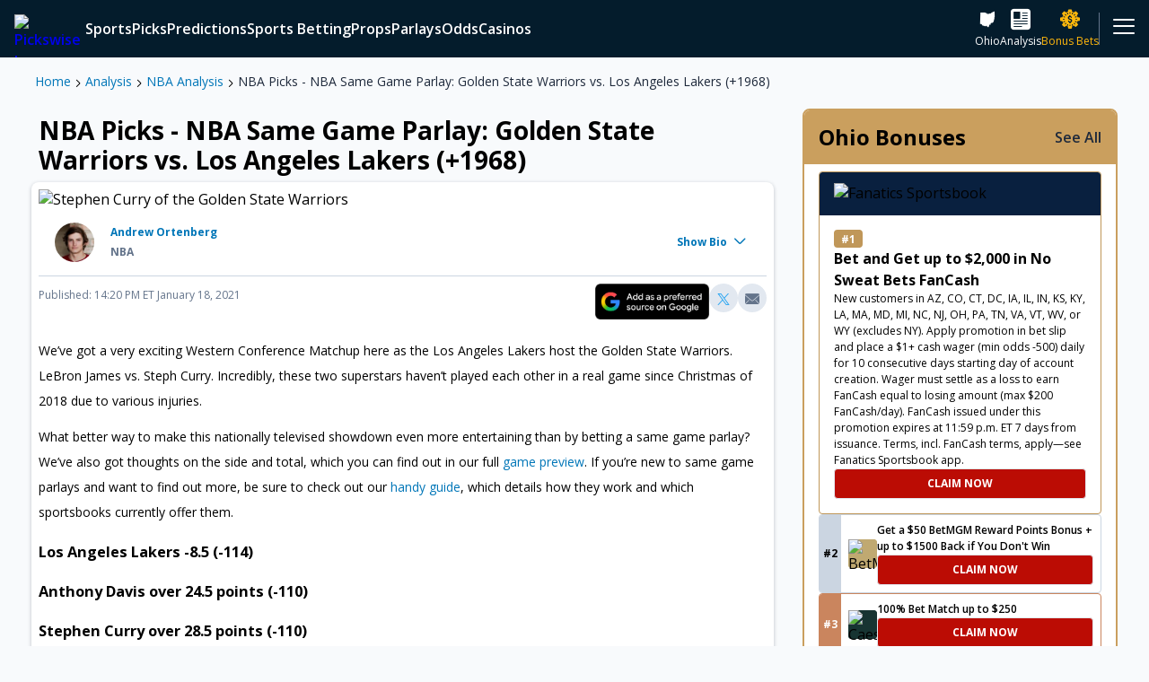

--- FILE ---
content_type: application/javascript; charset=UTF-8
request_url: https://www.pickswise.com/_next/static/chunks/pages/news-9783de72d0eea395.js
body_size: 350
content:
(self.webpackChunk_N_E=self.webpackChunk_N_E||[]).push([[134],{69315:function(e,n,t){(window.__NEXT_P=window.__NEXT_P||[]).push(["/news",function(){return t(66713)}])},66713:function(e,n,t){"use strict";t.r(n),t.d(n,{NewsPage:function(){return _},__N_SSP:function(){return d},serverSidePropsCallback:function(){return w}});var r=t(74512),i=t(3379),s=t(7291),l=t(49881),u=t(88481),o=t(22898),c=t(6479),a=t(12922),f=t(67010),d=!0;let _=()=>{let{homeNews:e}=(0,i.XK)(),{sports:n}=(0,i.Vt)(),t=(0,f.VNV)();if(!e)return null;let o=n.filter(n=>e.some(e=>e.href.includes(n.slug))).map(n=>e.find(e=>e.href.includes(n.slug))).filter(Boolean),c=[...e.filter(e=>!o.includes(e)),...o];return(0,r.jsx)(r.Fragment,{children:null==c?void 0:c.map((e,n)=>{let{name:i,articles:o,href:c}=e,a=c.split("/").filter(e=>e)[1],d=a in s.Vv?"See All ".concat((0,l.dN)(a)," News"):void 0;return(0,r.jsx)(u.$0,{showDivider:t,mobileOrder:0==n?1:11,children:(0,r.jsx)(f.Csv,{name:i,articles:0==n?o.slice(0,3):o,topNews:0==n,featuredArticle:0==n,href:c,seeAllLinkText:d})},i)})})};_.getLayout=e=>(0,r.jsx)(u.C_,{children:e}),_.HeaderComponent=()=>u.Cn;let w=e=>async n=>{let t=(0,a.ZP)(n);return{props:{jsonLd:await (0,c.C)([(0,c.l)(e,"getHomeNews",{pageSlug:t}),(0,u.Hj)(e,t)]),pageAnalytics:(0,o.IH)({page_name:"News Home",site_section:"News",site_section_1:"Home"})}}};n.default=_}},function(e){e.O(0,[216,888,179],function(){return e(e.s=69315)}),_N_E=e.O()}]);

--- FILE ---
content_type: application/javascript; charset=UTF-8
request_url: https://www.pickswise.com/_next/static/chunks/pages/index-d2a5e900e9ed691b.js
body_size: 921
content:
(self.webpackChunk_N_E=self.webpackChunk_N_E||[]).push([[405],{89208:function(e,t,n){(window.__NEXT_P=window.__NEXT_P||[]).push(["/",function(){return n(62074)}])},62074:function(e,t,n){"use strict";n.r(t),n.d(t,{__N_SSP:function(){return y},serverSidePropsCallback:function(){return b}});var i=n(74512),s=n(88481),r=n(3379),l=n(25262),o=n(67010),a=n(76090),u=n(22898),c=n(18005),d=n(6479),_=n(32735),x=n(60893),f=n.n(x),v=n(49297),h=n.n(v);let g=()=>{let[e,t]=(0,_.useState)(64);return(0,_.useEffect)(()=>{let e=()=>{let e=document.querySelector('[class*="Navigation_navigation"]')||document.querySelector("nav")||document.querySelector('[data-testid="Navigation"]')||document.querySelector(".navigation");e&&t(e.getBoundingClientRect().height)};return e(),window.addEventListener("resize",e),()=>{window.removeEventListener("resize",e)}},[]),e},m=(e,t)=>{let[n,i]=(0,_.useState)(!1),[s,r]=(0,_.useState)(!1),[l,o]=(0,_.useState)(!1);return(0,_.useEffect)(()=>{let n=e.current;if(!n)return;n.getBoundingClientRect().bottom<=t&&(o(!0),r(!0),i(!0));let s=new IntersectionObserver(e=>{let[t]=e,n=!t.isIntersecting;i(n),n?(o(!0),setTimeout(()=>r(!0),10)):(r(!1),setTimeout(()=>o(!1),300))},{rootMargin:"-".concat(t,"px 0px 0px 0px"),threshold:0});return s.observe(n),()=>{s.disconnect()}},[e,t]),{shouldRender:l,isVisible:s}},p=e=>{var t,n,u;let{children:c}=e,d=(0,l.MR)(),{storyDisks:x}=(0,r.b$)(),{content:v}=(0,r.r0)(),[p,j]=(0,_.useState)(!0),y=(0,_.useRef)(null),b=g(),{shouldRender:w,isVisible:S}=m(y,b),k=null!==(u=null==v?void 0:null===(n=v[d])||void 0===n?void 0:null===(t=n[0])||void 0===t?void 0:t.disableAdvertising)&&void 0!==u&&u,E=(0,_.useMemo)(()=>x?(0,a.kN)(x):null,[x]);(0,_.useEffect)(()=>{let e=setTimeout(()=>{y.current&&j(y.current.children.length>0&&y.current.offsetHeight>0)},100);return()=>clearTimeout(e)},[]);let N=!k&&x&&E&&(!p||w),C=p?"".concat(h().storyDisksContainer," ").concat(S?h().visible:h().hidden):"".concat(h().storyDisksContainer," ").concat(h().alwaysVisible),T=N?(0,i.jsx)("div",{className:C,style:{"--nav-height":"".concat(b,"px")},children:(0,i.jsx)(o.g6j,{...E})}):null;return(0,i.jsxs)("div",{className:(0,o.cnu)(f().featured),children:[(0,i.jsx)("div",{ref:y,children:(0,i.jsx)(s.go,{})}),T,c]})},j={filterTitle:c.default.nextUp};var y=!0;let b=e=>async()=>({props:{jsonLd:await (0,d.C)([(0,s.Ti)(e,"/"),(0,s.Im)(e,"/"),(0,s.iM)(e,"/"),(0,s.DD)(e,"/"),(0,s.Wz)(e,"/"),(0,s.ar)(e,"/"),(0,s.lR)(e,"/")]),pageAnalytics:(0,u.IH)({category:"Home",page_name:"Home",site_section:"Home",site_section_1:"Home"})}});t.default=()=>(0,i.jsxs)(i.Fragment,{children:[(0,i.jsxs)(p,{children:[(0,i.jsx)(s.Er,{}),(0,i.jsx)(s.rS,{nextUpProps:j,title:c.default.nextUp}),(0,i.jsx)(s.OU,{})]}),(0,i.jsx)(s.or,{children:(0,i.jsxs)(s.OO,{children:[(0,i.jsx)(s.m0,{title:c.default.bestBets}),(0,i.jsx)(s.rP,{title:c.default.parlayPicks,href:"/parlays"}),(0,i.jsx)(s.Wk,{}),(0,i.jsx)(s.zl,{}),(0,i.jsx)(s.Kv,{})]})})]})},49297:function(e){e.exports={storyDisksContainer:"index_storyDisksContainer__475tH",visible:"index_visible__9F1yL",hidden:"index_hidden__ZBgY3",alwaysVisible:"index_alwaysVisible__ioTu1"}}},function(e){e.O(0,[216,888,179],function(){return e(e.s=89208)}),_N_E=e.O()}]);

--- FILE ---
content_type: application/javascript; charset=UTF-8
request_url: https://www.pickswise.com/_next/static/chunks/main-871ef299a1413a8d.js
body_size: -327
content:
(self.webpackChunk_N_E=self.webpackChunk_N_E||[]).push([[179],{},function(n){n.O(0,[216],function(){return n(n.s=43136)}),_N_E=n.O()}]);